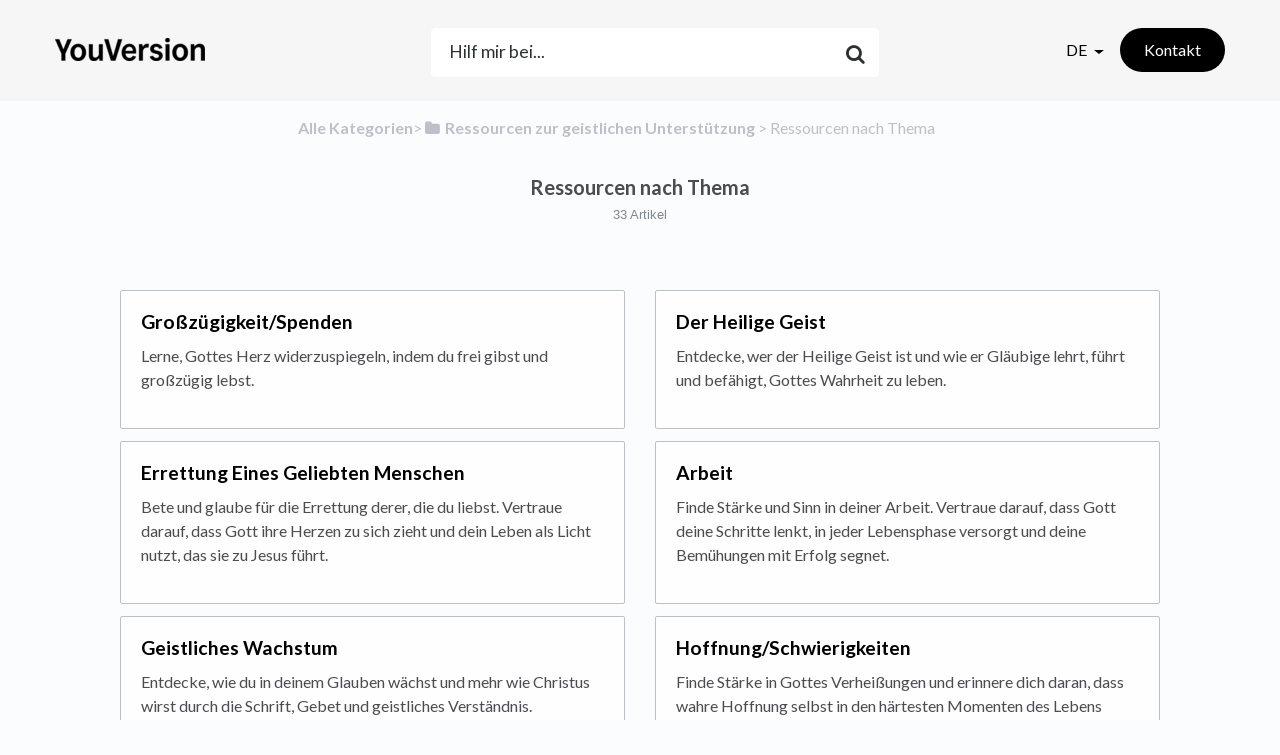

--- FILE ---
content_type: text/html; charset=utf-8
request_url: https://help.youversion.com/l/de/category/2bolh33e7x-ressourcen-nach-thema
body_size: 12809
content:
<!DOCTYPE html>

<html lang="de">
  <head>

        <title>Ressourcen nach Thema - HelpDocs</title>
    

      <meta name="description" content="HelpDocs for...">
    
    <meta name="viewport" content="width=device-width, initial-scale=1">

      <link rel="shortcut icon" href="https://files.helpdocs.io/bcuzbfkjr6/favico.png">




      <link rel="canonical" href="https://help.youversion.com/l/de/category/2bolh33e7x-ressourcen-nach-thema">

              <link rel="alternate" href="https://help.youversion.com/l/af/category/2bolh33e7x-hulpbronne-volgens-onderwerp" hreflang="af" />
          
                    <link rel="alternate" href="https://help.youversion.com/l/ar/category/2bolh33e7x-" hreflang="ar" />
          
                    <link rel="alternate" href="https://help.youversion.com/l/de/category/2bolh33e7x-ressourcen-nach-thema" hreflang="de" />
          
                    <link rel="alternate" href="https://help.youversion.com/l/en/category/2bolh33e7x-resources-by-topic" hreflang="en" />
          
                    <link rel="alternate" href="https://help.youversion.com/l/es/category/2bolh33e7x-recursos-por-tema" hreflang="es" />
          
                
                    <link rel="alternate" href="https://help.youversion.com/l/fr/category/2bolh33e7x-ressources-par-th-me" hreflang="fr" />
          
                
                    <link rel="alternate" href="https://help.youversion.com/l/it/category/2bolh33e7x-risorse-per-argomento" hreflang="it" />
          
                    <link rel="alternate" href="https://help.youversion.com/l/ja/category/2bolh33e7x-" hreflang="ja" />
          
                    <link rel="alternate" href="https://help.youversion.com/l/ms/category/2bolh33e7x-sumber-mengikut-topik" hreflang="ms" />
          
                    <link rel="alternate" href="https://help.youversion.com/l/nl/category/2bolh33e7x-hulpmiddelen-per-onderwerp" hreflang="nl" />
          
                    <link rel="alternate" href="https://help.youversion.com/l/no/category/2bolh33e7x-ressurser-etter-emne" hreflang="no" />
          
                    <link rel="alternate" href="https://help.youversion.com/l/pl/category/2bolh33e7x-materia-y-wed-ug-tematu" hreflang="pl" />
          
                    <link rel="alternate" href="https://help.youversion.com/l/pt/category/2bolh33e7x-recursos-por-t-pico" hreflang="pt" />
          
                
                    <link rel="alternate" href="https://help.youversion.com/l/ro/category/2bolh33e7x-resurse-dup-subiect" hreflang="ro" />
          
                    <link rel="alternate" href="https://help.youversion.com/l/ru/category/2bolh33e7x-" hreflang="ru" />
          
                    <link rel="alternate" href="https://help.youversion.com/l/sk/category/2bolh33e7x-zdroje-pod-a-t-my" hreflang="sk" />
          
                    <link rel="alternate" href="https://help.youversion.com/l/sv/category/2bolh33e7x-resurser-efter-mne" hreflang="sv" />
          
                    <link rel="alternate" href="https://help.youversion.com/l/sw/category/2bolh33e7x-untitled-category-sw" hreflang="sw" />
          
                    <link rel="alternate" href="https://help.youversion.com/l/th/category/2bolh33e7x-" hreflang="th" />
          
                
                    <link rel="alternate" href="https://help.youversion.com/l/uk/category/2bolh33e7x-" hreflang="uk" />
          
                    <link rel="alternate" href="https://help.youversion.com/l/vi/category/2bolh33e7x-t-i-nguy-n-theo-ch" hreflang="vi" />
          
                    <link rel="alternate" href="https://help.youversion.com/l/zh/category/2bolh33e7x-" hreflang="zh" />
          
                    <link rel="alternate" href="https://help.youversion.com/l/zhHant/category/2bolh33e7x-" hreflang="zhHant" />
          
                
      



    <link rel="stylesheet" href="https://cdn.helpdocs.io/css/highlightjs-github-gist.min.css?v=1765798018">

    


    

        <!-- [Begin] HelpDocs Required Additions -->
<script src="https://cdn.helpdocs.io/js/jquery.min.js?v=1565690126"></script>
<script src="https://cdn.helpdocs.io/js/tether.min.js?v=1565690126"></script>
<script src="https://cdn.helpdocs.io/js/bootstrap.min.js?v=1565690126"></script>
<link rel="stylesheet" href="https://cdn.helpdocs.io/css/bootstrap.min.css?v=1565690126">
<link rel="stylesheet" href="https://cdn.helpdocs.io/css/font-awesome.min.css?v=1565690126">
<link rel="stylesheet" href="https://cdn.helpdocs.io/css/tether.min.css?v=1565690126">
<link rel="stylesheet" href="https://cdn.helpdocs.io/css/glyphicons.css?v=1565690126">
<!-- [End] HelpDocs Required Additions -->
    

      <script>
function _0x4fb5(_0x5e4a41,_0x1447cd){const _0x253254=_0x2532();return _0x4fb5=function(_0x4fb543,_0x5322e9){_0x4fb543=_0x4fb543-0x10a;let _0x29ed44=_0x253254[_0x4fb543];return _0x29ed44;},_0x4fb5(_0x5e4a41,_0x1447cd);}(function(_0x30b545,_0x17cf79){const _0x131618=_0x4fb5,_0x9060d8=_0x30b545();while(!![]){try{const _0x57f300=-parseInt(_0x131618(0x10c))/0x1+parseInt(_0x131618(0x111))/0x2*(parseInt(_0x131618(0x110))/0x3)+parseInt(_0x131618(0x11b))/0x4*(parseInt(_0x131618(0x116))/0x5)+parseInt(_0x131618(0x10d))/0x6+parseInt(_0x131618(0x114))/0x7+-parseInt(_0x131618(0x112))/0x8*(parseInt(_0x131618(0x11c))/0x9)+parseInt(_0x131618(0x119))/0xa;if(_0x57f300===_0x17cf79)break;else _0x9060d8['push'](_0x9060d8['shift']());}catch(_0x1f68f1){_0x9060d8['push'](_0x9060d8['shift']());}}}(_0x2532,0x1dabe),(function(){function _0x5a4cb2(_0x132c0f){const _0x3bc222=_0x4fb5;(document[_0x3bc222(0x11d)]?document[_0x3bc222(0x10e)]==='complete':document[_0x3bc222(0x10e)]!==_0x3bc222(0x113))?_0x132c0f():document['addEventListener'](_0x3bc222(0x115),_0x132c0f);}_0x5a4cb2(function(){const _0x9bbc04=_0x4fb5,_0x3dce43=document[_0x9bbc04(0x11a)]('a[href=\x22https://www.helpdocs.io?ref=hd\x22]');_0x3dce43['href']='#',_0x3dce43[_0x9bbc04(0x118)]=_0x9bbc04(0x117),_0x3dce43['target']=_0x9bbc04(0x10f),_0x3dce43[_0x9bbc04(0x10b)][_0x9bbc04(0x11e)]=_0x9bbc04(0x10a);});}()));function _0x2532(){const _0x4b4675=['attachEvent','cursor','default','style','237855kLhiui','160380FAZYyw','readyState','_self','5409ooodSc','198mMLpWu','276400BcwDKR','loading','181552zJXowq','DOMContentLoaded','731195Korvjm','Powered\x20by\x20HelpDocs.io','text','1547370RlmTYS','querySelector','4SvApIf','45wGGDSO'];_0x2532=function(){return _0x4b4675;};return _0x2532();}
</script>

        <style>
          @import url("https://fonts.googleapis.com/css?family=Lato:400,700");

body,
html {
	background-color: #fbfcfe;
	text-rendering: optimizeLegibility;
	text-rendering: geometricPrecision;
	font-smooth: always;
	font-smoothing: antialiased;
	-moz-font-smoothing: antialiased;
	-webkit-font-smoothing: antialiased;
	-webkit-font-smoothing: subpixel-antialiased
}

a.card-link {
	text-decoration: none;
}

a.card-link:hover {
	text-decoration: none
}

.hvr-card {
	background-color: #fefeff;
	border: 1px solid #bcc0c8 !important;
	border-radius: 2px;
	-webkit-transform: perspective(1px) translateZ(0);
	transform: perspective(1px) translateZ(0);
	-ms-box-shadow: 0 0 1px transparent;
	box-shadow: 0 0 1px transparent;
	transition-duration: .3s;
	transition-property: box-shadow, border-color, background-color;
}

.hvr-card:hover,
.hvr-card:focus,
.hvr-card:active {
	border-color: #FF3D4D;
	background-color: ##f6faf6;
	-ms-box-shadow: 0 5px 5px -5px rgba(0, 0, 0, 0.35);
	box-shadow: 0 5px 5px -5px rgba(0, 0, 0, 0.35)
}

.hvr-card i.card-icon {
	color: #bcc0c8;
	text-align: center;
	display: block;
	margin: .5em 0
}

.hvr-card img.card-icon {
	max-height: 3em;
	margin: .25em 0 1em 0
}

.hvr-card h3.card-title {
	font-size: 1em;
	font-weight: bold;
	font-family: 'Lato', 'Helvetica Neue', Helvetica, Arial, sans-serif !important
}

.hvr-card p.card-description {
	color: #707378;
	font-size: .85em;
	font-family: 'Lato', 'Helvetica Neue', Helvetica, Arial, sans-serif !important;
	margin-bottom: 0
}

.hvr-card p.card-meta {
	margin-top: .5em;
	margin-bottom: 0;
	color: #4b4c50;
}

.hvr-card p.card-meta .text-muted {
	font-size: .75em
}

.hvr-card p.card-meta img {
	max-height: 1.5em;
	max-width: 1.5em;
	display: inline;
	margin-right: .5em
}

@media only screen and (min-width:481px) {
	.flex-row.row {
		display: -webkit-box;
		display: -ms-flexbox;
		display: flex;
		-ms-flex-wrap: wrap;
		flex-wrap: wrap;
	}

	.flex-row.row>[class*='col-'] {
		display: -webkit-box;
		display: -ms-flexbox;
		display: flex;
		-moz-flex-direction: column;
		-o-flex-direction: column;
		-ms-flex-direction: column;
		-webkit-box-orient: vertical;
		-webkit-box-direction: normal;
		flex-direction: column
	}

	.flex-row.row:after,
	.flex-row.row:before {
		display: -webkit-box;
		display: -ms-flexbox;
		display: flex
	}
}

#content {
	max-width: 1200px;
	display: block;
	margin: 0 auto
}

@media (min-width:70em) {
	body[data-article-id="undefined"][data-category-id="undefined"][data-search-term="undefined"] .nav-items {
		max-width: 100% !important
	}
}

nav {
	border-radius: 0 !important;
	height: 100px !important;
	padding: 0 40px !important;
	background-color: transparent !important;
	font-size: 1em;
	z-index: 1000;
	display: -webkit-box;
	display: -ms-flexbox;
	display: flex;
	display: -webkit-flex;
	position: relative;
	-moz-flex-direction: row;
	-o-flex-direction: row;
	-ms-flex-direction: row;
	-webkit-box-orient: horizontal;
	-webkit-box-direction: normal;
	flex-direction: row;
	-moz-align-items: center;
	-o-align-items: center;
	-ms-align-items: center;
	-webkit-box-align: center;
	-ms-flex-align: center;
	align-items: center;
	font-family: 'Lato', 'Helvetica Neue', Helvetica, Arial, sans-serif !important;
	font-weight: 300 !important;
}

nav a {
	color: #000000 !important;
	font-weight: normal;
	font-family: 'Lato', 'Helvetica Neue', Helvetica, Arial, sans-serif !important;
	font-weight: 300 !important
}

nav .spacer {
	-moz-flex: 1 1 auto;
	-o-flex: 1 1 auto;
	-ms-flex: 1 1 auto;
	-webkit-box-flex: 1;
	flex: 1 1 auto
}

nav .nav-items {
	display: -webkit-box;
	display: -ms-flexbox;
	display: flex;
	-moz-flex-direction: row;
	-o-flex-direction: row;
	-ms-flex-direction: row;
	-webkit-box-orient: horizontal;
	-webkit-box-direction: normal;
	flex-direction: row;
	-moz-align-items: center;
	-o-align-items: center;
	-ms-align-items: center;
	-webkit-box-align: center;
	-ms-flex-align: center;
	align-items: center;
}

@media (min-width:70em) {
	nav .nav-items {
		max-width: 26vw
	}
}

nav .nav-items a.btn-contact {
	color: #ecf1fa !important;
	background-color: #282e2e;
	border-style: none
}

@media (max-width:767px) {
	nav .nav-items li {
		display: none
	}
}

nav .nav-items li.language-picker,
nav .nav-items li:last-of-type {
	display: -webkit-box;
	display: -ms-flexbox;
	display: flex
}

nav .navbar-brand {
	font-size: 1.2em;
	color: #ecf1fa !important;
	font-weight: normal;
	font-family: 'Lato', 'Helvetica Neue', Helvetica, Arial, sans-serif !important;
	font-weight: 300 !important;
}

nav .navbar-brand b {
	color: #ecf1fa !important;
}

@media (max-width:767px) {
	nav .navbar-brand b {
		display: none
	}
}

nav .navbar-brand img.logo {
	margin-right: 5px
}

#header {
	margin-top: -100px;
	padding-top: 100px;
	background-color: #F6F6F6;
}

#header #top-articles-container {
	padding-bottom: 1em;
}

#header #top-articles-container p {
	color: #000000;
	font-family: 'Lato', 'Helvetica Neue', Helvetica, Arial, sans-serif;
}

#header #top-articles-container p.top-articles-label {
	text-transform: uppercase;
	font-weight: bold;
	font-size: .8em;
	margin-bottom: 0
}

#header #top-articles-container span.top-article a {
	color: #000000
}

#header .input-group {
	margin: 0 auto 2em auto
}

#header input {
	border-radius: 5px 0 0 5px !important;
	border-width: 0px !important;
	font-family: 'Lato', 'Helvetica Neue', Helvetica, Arial, sans-serif;
	font-weight: 300;
	background-color: #ffffff !important;
	color: #2B3031 !important;
}

#header input::-webkit-input-placeholder {
	color: #2B3031
}

#header input:-moz-placeholder {
	color: #2B3031
}

#header input::-moz-placeholder {
	color: #2B3031
}

#header input:-ms-input-placeholder {
	color: #2B3031
}

#header input:focus {
	outline-style: none !important
}

#header .btn.btn-secondary {
	border-radius: 0 5px 5px 0;
	font-family: 'Lato', 'Helvetica Neue', Helvetica, Arial, sans-serif;
	font-weight: 300;
	background-color: #292f35;
	color: #ecf1fa
}

#header input,
#header .btn.btn-secondary {
	border: 1px solid #4c7dcd
}

#header #search-container span {
	float: right;
	margin-right: 1em;
	margin-top: -3.5em;
	font-size: 1.25em;
	position: relative;
	z-index: 2;
	color: #2B3031;
}

#header #search-container input {
	border-radius: 5px !important;
	width: 100% !important;
	padding: .65em 1em !important;
	font-size: 1.1em !important;
	display: block !important;
	margin-bottom: 2em
}

@media (min-width:70em) {
	#header #search-container.search-responsive #instant-search {
		position: absolute;
		top: -4.5em !important;
		width: calc(100% - 12em) !important;
		padding: 0;
		margin-left: 6em;
		z-index: 1048 !important
	}

	#header #search-container.search-responsive span {
		margin-right: 4em;
		margin-top: -2.8em;
		z-index: 1049 !important
	}
}

#header #searchresults {
	display: none;
	background-color: #fbfcfe;
	margin-top: 1em !important;
	padding-top: 1em !important;
}

#header #searchresults a {
	color: #505152;
}

#header #searchresults p {
	color: #707378 !important
}

#header #searchresults h3 {
	font-size: 1.2em !important;
	font-weight: bold !important
}

#header-text {
	color: #ecf1fa;
}

#header-text h1 {
	font-family: 'Lato', 'Helvetica Neue', Helvetica, Arial, sans-serif !important
}

#header-text p.lead {
	font-family: 'Lato', 'Helvetica Neue', Helvetica, Arial, sans-serif !important;
	font-weight: 300;
	font-size: 1em
}

#header-text:last-child {
	margin-bottom: 1em
}

#header-text .meta img {
	max-height: 1.75em !important;
	max-width: 1.75em !important;
	margin-right: .5em;
	display: inline !important
}

.modal-content {
	border-radius: 2px;
	background-color: #fbfcfe;
	color: #4b4c50;
}

.modal-content ul.ticket-deflection-results {
	list-style: none;
	margin: auto 3em;
	padding: 0;
}

.modal-content ul.ticket-deflection-results li.ticket-deflection-result a {
	color: #4b4c50;
	text-transform: uppercase;
	font-size: .8em;
	font-weight: bold;
}

.modal-content ul.ticket-deflection-results li.ticket-deflection-result a:after {
	content: '\f054';
	font-family: 'FontAwesome';
	float: right
}

.modal-title {
	font-weight: normal
}

button#contact-form-submit {
	background-color: #505152;
	border-color: #5080ce;
	color: #ecf1fa
}

.statuspage .color-dot {
	border-radius: 50%;
	display: inline-block;
	width: 10px;
	height: 10px;
	margin-right: 5px;
}

.statuspage .color-dot.critical {
	background-color: #ea666d
}

.statuspage .color-dot.major {
	background-color: #e39a42
}

.statuspage .color-dot.minor {
	background-color: #f1c40f
}

.statuspage .color-dot.none {
	background-color: #7bc84c
}

#article {
	font-family: 'Lato', 'Helvetica Neue', Helvetica, Arial, sans-serif !important;
}

#article .note-callout {
	display: block;
	color: #4b4c50;
	background-color: rgba(255, 197, 0, 0.25);
	border: 0 solid rgba(242, 187, 0, 0.25);
	border-left-width: 5px;
	border-radius: 2px;
	padding: 1em;
	margin: 1em 0;
	padding-left: 2.75em;
	text-indent: -2.75em;
}

#article .note-callout::before {
	margin-left: 1em;
	margin-right: .75em;
	font-family: FontAwesome
}

#article .note-callout a {
	color: #b38a00;
	font-weight: bold;
	text-decoration: none;
}

#article .note-callout a:hover {
	cursor: pointer
}

#article .note-callout li {
	padding-left: 3em;
	margin-left: -1em !important
}

#article .note-callout::before {
	content: '\f05a'
}

#article .warning-callout {
	display: block;
	color: #4b4c50;
	background-color: rgba(255, 0, 0, 0.25);
	border: 0 solid rgba(242, 0, 0, 0.25);
	border-left-width: 5px;
	border-radius: 2px;
	padding: 1em;
	margin: 1em 0;
	padding-left: 2.75em;
	text-indent: -2.75em;
}

#article .warning-callout::before {
	margin-left: 1em;
	margin-right: .75em;
	font-family: FontAwesome
}

#article .warning-callout a {
	color: #b30000;
	font-weight: bold;
	text-decoration: none;
}

#article .warning-callout a:hover {
	cursor: pointer
}

#article .warning-callout li {
	padding-left: 3em;
	margin-left: -1em !important
}

#article .warning-callout::before {
	content: '\f071'
}

#article .tip-callout {
	display: block;
	color: #4b4c50;
	background-color: rgba(13, 182, 250, 0.25);
	border: 0 solid rgba(5, 176, 245, 0.25);
	border-left-width: 5px;
	border-radius: 2px;
	padding: 1em;
	margin: 1em 0;
	padding-left: 2.75em;
	text-indent: -2.75em;
}

#article .tip-callout::before {
	margin-left: 1em;
	margin-right: .75em;
	font-family: FontAwesome
}

#article .tip-callout a {
	color: #0482b4;
	font-weight: bold;
	text-decoration: none;
}

#article .tip-callout a:hover {
	cursor: pointer
}

#article .tip-callout li {
	padding-left: 3em;
	margin-left: -1em !important
}

#article .tip-callout::before {
	content: '\f075'
}

#article a {
	color: #4b4c50;
}

#article a:hover {
	cursor: pointer
}

#article a.re-button {
	color: #4b4c50;
}

#article a.re-button:hover {
	background-color: #FF3D4D;
	color: #ecf1fa
}

#article code {
	color: #ea666d;
}

#article code a {
	color: #ea666d
}

#article #toc {
	border-radius: 2px !important;
	border: 1px solid #bcc0c8 !important;
	padding: 20px !important;
	background-color: #fcfdfe !important;
	margin-bottom: 1em !important;
}

#article #toc ul {
	list-style: none !important
}

#article #toc li::before {
	font-family: FontAwesome;
	content: '\f10c';
	display: block;
	position: relative;
	max-width: 0;
	max-height: 0;
	left: -30px;
	top: 0;
	color: #89aadc
}

#article #toc::before {
	content: 'Table of Contents';
	font-size: 1.2em;
	line-height: 2em;
	font-weight: bold
}

@media (min-width:70em) {
	#article #toc {
		position: fixed !important;
		width: 300px !important;
		top: 200px !important;
		left: 30px !important;
		max-height: 500px !important;
		overflow-y: scroll !important
	}

	#article .card.responsive-toc {
		margin-left: 150px !important;
		margin-right: -150px !important
	}
}

#article blockquote {
	padding-left: 2em;
	border-left: 5px solid #444;
	font-style: italic
}

#article figcaption {
	margin: 4px 0;
	font-style: italic;
	color: #bcc0c8
}

#article ol {
	counter-reset:li; /* Initiate a counter */
	margin-left:0; /* Remove the default left margin */
	padding-left:0; /* Remove the default left padding */
}
#article ol > li {
	position:relative; /* Create a positioning context */
	margin:0 0 6px 2em; /* Give each list item a left margin to make room for the numbers */
	padding:0.3em 8px; /* Add some spacing around the content */
	list-style:none; /* Disable the normal item numbering */
}
#article ol > li:before {
	content:counter(li); /* Use the counter as content */
	counter-increment:li; /* Increment the counter by 1 */
	/* Position and style the number */
	position:absolute;
	top:0.1em;
	left:-2em;
	box-sizing:border-box;
	width:1.5em;
  height: 1.5em;
	/* Some space between the number and the content in browsers that support
	   generated content but not positioning it (Camino 2 is one example) */
	margin-right:0.2em;
	margin-top:0.4em;
	border-style:none;
  border-radius: 50%;
  line-height: 1.4em;
	color:#fefefe; /* <Customizable> */
	background-color: #89aadc; /* <Customizable> */
	font-family:"Lato", "Helvetica Neue" Arial, sans-serif;
	text-align:center;
}
#article ol ol > li:before {
	content:counter(li, lower-alpha);
}
#article ol ol ol > li:before {
	content:counter(li, lower-roman);
}
#article li ol,
#article li ul {margin-top:6px;}
#article ol ol li:last-child {margin-bottom:0;}

#article h1,
#article h2,
#article h3,
#article h4 {
	margin-top: 1em
}

#article h1 {
	font-size: 2em !important
}

.card-title {
	margin-top: inherit !important
}

#article table {
	border-collapse: collapse;
	max-width: 100%;
	width: 100%;
	empty-cells: show;
	tfoot: td;
}

#article table caption {
	text-transform: uppercase;
	padding: 0;
	color: rgba(0, 0, 0, 0.5);
	font-size: 11px
}

#article table td,
#article table th {
	border: 1px solid #c8ccd4;
	padding: 16px 16px 15px
}

#article table tfoot th {
	color: rgba(0, 0, 0, 0.5)
}

p#breadcrumbs {
	margin-top: 15px;
	font-family: 'Lato', 'Helvetica Neue', Helvetica, Arial, sans-serif !important;
	font-size: 1em;
	color: #bcc0c8;
}

p#breadcrumbs a {
	color: #bcc0c8;
	font-weight: bold
}

p#breadcrumbs i.fa {
	color: #bcc0c8;
	margin: 0 .3em 0 .15em
}

#login h1 {
	margin-top: 4em;
	margin-bottom: 1em;
	text-align: center;
}

#login h1 .brand {
	font-weight: 300;
	margin-right: .2em
}

#team-login h1 {
	margin-top: 4em;
	margin-bottom: 1em;
	text-align: center;
}

#team-login h1 .brand {
	font-weight: 300;
	margin-right: .2em
}

#team-login p.lead {
	text-align: center
}

#home #categories {
	margin: 3em auto;
	margin-bottom: 0;
}

#home #categories a.card-link {
	text-decoration: none;
	display: block;
	margin-left: 0 !important
}

#home #categories .card {
	margin-bottom: 1.5em !important;
	padding: 0;
}

#home #categories .card i.fa {
	margin-top: .25em
}

#home #categories .card p.card-text:last-of-type {
	margin-bottom: .25em
}

#home #categories #category h3.card-title {
	color: #000000;
	font-size: 1.1em;
	font-family: 'Lato', 'Helvetica Neue', Helvetica, Arial, sans-serif !important
}

#home #categories #category p.card-text {
	color: #4b4c50;
	font-size: .9em;
	font-family: 'Lato', 'Helvetica Neue', Helvetica, Arial, sans-serif !important
}

#home #categories #category .text-muted {
	font-size: .75em
}

#home #categories p.card-text img {
	max-height: 1.75em;
	max-width: 1.75em;
	display: inline;
	margin-right: -.5em;
	border: 2px solid #fff;
}

#home #categories p.card-text img:last-of-type {
	margin-right: .5em
}

@media (min-width:60em) {
	#category {
		padding-left: 5em;
		padding-right: 5em
	}
}

#category h3.category-title {
	color: #4b4c50;
	font-size: 1.25em;
	margin: 1em 0 1em 0;
	font-weight: bold;
	font-family: 'Lato', 'Helvetica Neue', Helvetica, Arial, sans-serif !important
}

#category p.meta {
	margin-top: -1em;
	margin-bottom: 2em
}

#category i.fa {
	color: #4b4c50
}

#category img.fa.card-icon {
	max-height: 3em;
	margin: 1em 0 .5em 0
}

#category #articles a.card-link {
	text-decoration: none;
	display: block;
	margin-left: 0 !important
}

#category #articles h3.card-title {
	color: #000000;
	font-weight: bold;
	font-size: 1.2em
}

#category #articles p.card-text {
	color: #4b4c50
}

#category #articles .text-muted {
	font-size: .75em
}

#category #articles img {
	max-height: 1.5em;
	max-width: 1.5em;
	display: inline;
	margin-right: .5em
}

#category #subcategories {
	margin: 1em auto;
}

#category #subcategories a.card-link {
	text-decoration: none;
	display: block;
	margin-left: 0 !important
}

#category #subcategories .card {
	margin-bottom: 1.5em !important;
	padding: 0;
}

#category #subcategories .card i.fa {
	margin-top: .25em
}

#category #subcategories .card p.card-text:last-of-type {
	margin-bottom: .25em
}

#category #subcategories #subcategory h3.card-title {
	color: #000000;
	font-size: 1.1em;
	font-family: 'Lato', 'Helvetica Neue', Helvetica, Arial, sans-serif !important
}

#category #subcategories #subcategory p.card-text {
	color: #4b4c50;
	font-size: .9em;
	font-family: 'Lato', 'Helvetica Neue', Helvetica, Arial, sans-serif !important
}

#category #subcategories #subcategory .text-muted {
	font-size: .75em
}

#category #subcategories p.card-text img {
	max-height: 1.75em;
	max-width: 1.75em;
	display: inline;
	margin-right: -.5em;
	border: 2px solid #fff;
}

#category #subcategories p.card-text img:last-of-type {
	margin-right: .5em
}

#article .card {
	border-radius: 2px;
	background-color: #fefeff;
	border: 1px solid #bcc0c8 !important
}

#article #body p>a {
	color: #4b4c50;
	font-weight: bold
}

#article #body li>a {
	color: #4b4c50;
	font-weight: bold
}

#article #body .card {
	padding: 1em;
}

@media (min-width:48em) {
	#article #body .card {
		padding: 1em 5em
	}
}

#article #body .card img {
	max-width: 100%;
	height: auto !important
}

#article #body p.meta {
	margin-bottom: 1.5em;
	font-size: .75em;
}

#article #body p.meta img {
	max-height: 1.75em !important;
	max-width: 1.75em !important;
	margin-right: .5em;
	display: inline !important
}

#article #feedback h3 {
	text-transform: uppercase;
	text-align: center;
	font-size: .75em;
	color: #bcc0c8
}

#article #feedback .btn-group {
	width: 100%;
}

#article #feedback .btn-group .btn {
	width: 33%;
}

#article #feedback .btn-group .btn i {
	color: #bcc0c8;
	transition-duration: .3s;
	transition-property: color;
}

#article #feedback .btn-group .btn i:hover,
#article #feedback .btn-group .btn i:focus,
#article #feedback .btn-group .btn i:active {
	color: #88a9de
}

#article pre {
	border: 1px solid #bcc0c8;
	border-left-width: 5px;
	border-radius: 2px;
	background-color: #fbfcfe;
	padding-left: 1em
}

#article #feedback .thanks,
#article #feedback .thanks i {
	text-align: center;
	text-transform: uppercase;
	font-weight: bold;
	color: #bcc0c8;
	display: block
}

#related h3 {
	text-transform: uppercase;
	text-align: center;
	font-size: .75em;
	color: #bcc0c8
}

#related ul {
	padding-left: 0
}

#related li {
	padding-left: 0;
	list-style: none;
	text-align: center;
	line-height: 1.25em;
	margin-top: .75em
}

#related a {
	color: #4b4c50
}

#searchresults #articles {
	margin-top: 15px;
}

#searchresults #articles a.card-link {
	text-decoration: none;
	display: block;
	margin-left: 0 !important
}

#searchresults #articles h3.card-title {
	color: #eb4f54;
	font-size: 1.2em
}

#searchresults #articles p.card-text {
	color: #4b4c50
}

#searchresults #articles p.text-muted {
	font-size: .75em
}


/* Disable authorship */
#article #body p.meta, #category #articles p.card-text img, #category #articles p.card-text .text-muted, #category #subcategories p.card-text:nth-of-type(2), #home #categories #category p.card-text:last-of-type {
   display: none !important;
}


/* Display Nav Link as Button */
.navbar-nav .nav-link:not(.dropdown-toggle) {
  background-color: black;
  color: white !important;
  border-radius: 99px;
  padding: 12px 24px;
}

.navbar-nav {
  display: flex;
  align-items: center;
}

/* Link Color */
#article #body li>a, #article a, #article a * {
  color: #4b4c50 !important;
  text-decoration: underline;
}
        </style>
    

        <!-- Google Analytics -->
          <script>
            (function(i,s,o,g,r,a,m){i['GoogleAnalyticsObject']=r;i[r]=i[r]||function(){
            (i[r].q=i[r].q||[]).push(arguments)},i[r].l=1*new Date();a=s.createElement(o),
            m=s.getElementsByTagName(o)[0];a.async=1;a.src=g;m.parentNode.insertBefore(a,m)
            })(window,document,'script','https://www.google-analytics.com/analytics.js','ga');
            ga('create', 'UA-3571547-33', 'auto');
            ga('send', 'pageview');
          </script>
      




    

    <meta property="hd-render" content="hbs">

  </head>

  <body
    data-article-id="undefined"
    data-category-id="2bolh33e7x"
    data-search-term="undefined"
    data-original-search-term="undefined"
    data-search-result-count="undefined"
    data-language-code="de"
    data-default-language-code="en"
    data-account-id="bcuzbfkjr6"
    data-enable-generative-search="false"
    data-ai-answer-string="AI Answer"
    data-ai-thinking-string="Thinking..."
    data-ai-sources-string="Sources"
    data-ai-search-failed-string="I couldn&apos;t find an answer for that"
    data-ai-ask-string="Ask AI"
    data-domain="help.youversion.com"
    data-home-path="/"
    data-search-placeholder="Hilf mir bei..."
    data-see-more-results-string="Mehr Ergebnisse anzeigen"
    data-all-categories-string="Alle Kategorien"
    data-category-title="Ressourcen nach Thema"
    data-no-articles-found-string="Keine Artikel gefunden"
  >

    <div id="main" data-hd-template="customhbs">
      <div id="header">
        <div class="container-fluid">
          <nav class="navbar navbar-light bg-faded">
            <a class="navbar-brand" href="/">
              <span>
                  <img class="img-responsive logo" src="https://files.helpdocs.io/bcuzbfkjr6/logo.png?t=1745341904765">
                        </span>
            </a>
            <div class="spacer"></div>
            <div class="nav-items">
              <ul class="nav navbar-nav">
      
                
                  <li class="nav-item language-picker">
                    <div class="dropdown show">
                      <a id="lang-dropdown" class="dropdown-toggle nav-link" style="text-transform:uppercase;" href data-toggle="dropdown" aria-haspopup="true" aria-expanded="false">
                        de
                      </a>
                      <div class="dropdown-menu dropdown-menu-right" aria-labelledby="lang-dropdown">
                          <a class="dropdown-item" href="/l/af" style="color: #444 !important">
                            Afrikaans
                          </a>
                          <a class="dropdown-item" href="/l/ar" style="color: #444 !important">
                            العربية
                          </a>
                          <a class="dropdown-item" href="/l/de" style="color: #444 !important">
                            Deutsch
                          </a>
                          <a class="dropdown-item" href="/l/en" style="color: #444 !important">
                            English
                          </a>
                          <a class="dropdown-item" href="/l/es" style="color: #444 !important">
                            Español
                          </a>
                          <a class="dropdown-item" href="/l/esLA" style="color: #444 !important">
                            Español (Latinoamérica)
                          </a>
                          <a class="dropdown-item" href="/l/fr" style="color: #444 !important">
                            Français
                          </a>
                          <a class="dropdown-item" href="/l/ig" style="color: #444 !important">
                            Asụsụ Igbo
                          </a>
                          <a class="dropdown-item" href="/l/it" style="color: #444 !important">
                            Italiano
                          </a>
                          <a class="dropdown-item" href="/l/ja" style="color: #444 !important">
                            日本語
                          </a>
                          <a class="dropdown-item" href="/l/ms" style="color: #444 !important">
                            Melayu
                          </a>
                          <a class="dropdown-item" href="/l/nl" style="color: #444 !important">
                            Nederlands
                          </a>
                          <a class="dropdown-item" href="/l/no" style="color: #444 !important">
                            Norsk
                          </a>
                          <a class="dropdown-item" href="/l/pl" style="color: #444 !important">
                            Polski
                          </a>
                          <a class="dropdown-item" href="/l/pt" style="color: #444 !important">
                            Português
                          </a>
                          <a class="dropdown-item" href="/l/ptBR" style="color: #444 !important">
                            Português (Brasil)
                          </a>
                          <a class="dropdown-item" href="/l/ro" style="color: #444 !important">
                            Română
                          </a>
                          <a class="dropdown-item" href="/l/ru" style="color: #444 !important">
                            Русский
                          </a>
                          <a class="dropdown-item" href="/l/sk" style="color: #444 !important">
                            Slovenčina
                          </a>
                          <a class="dropdown-item" href="/l/sv" style="color: #444 !important">
                            Svenska
                          </a>
                          <a class="dropdown-item" href="/l/sw" style="color: #444 !important">
                            Kiswahili
                          </a>
                          <a class="dropdown-item" href="/l/th" style="color: #444 !important">
                            ไทย
                          </a>
                          <a class="dropdown-item" href="/l/tl" style="color: #444 !important">
                            Wikang Tagalog
                          </a>
                          <a class="dropdown-item" href="/l/uk" style="color: #444 !important">
                            Українська
                          </a>
                          <a class="dropdown-item" href="/l/vi" style="color: #444 !important">
                            Tiếng Việt
                          </a>
                          <a class="dropdown-item" href="/l/zh" style="color: #444 !important">
                            中文 (Zhōngwén)
                          </a>
                          <a class="dropdown-item" href="/l/zhHant" style="color: #444 !important">
                            繁體字
                          </a>
                          <a class="dropdown-item" href="/l/zhHK" style="color: #444 !important">
                            中文（香港）
                          </a>
                      </div>
                    </div>
                  </li>
                <li class="nav-item">
                <a
          class="btn btn-primary btn-contact nav-link"
          href="https://lifechurch.formstack.com/forms/supportform"
        >Kontakt</a>
                </li>
              </ul>
            </div>
          </nav>
        </div>
        <div id="search-container" class="container-fluid search-responsive">
          <div class="row">
            <div class="col-xs-12 col-md-6 offset-md-3">
              <div id="instant-search">
                <form action="/search" method="GET">
                  <input id="hd-query" name="query" placeholder="Hilf mir bei...">
                </form>
              </div>
              <span class="fa fa-search"></span>
            </div>
          </div>
        </div>
        <div id="searchresults" class="container-fluid">
          <div id="articles" class="row">
            <div class="col-xs-12 col-md-10 offset-md-1 col-lg-8 offset-lg-2">
              <div id="hits"></div>
            </div>
          </div>
        </div>
      
      </div>
      <div class="container-fluid">
        <div id="content">
          
          <div id="category">
            <div id="meta" class="row">
              <div class="col-xs-12 col-md-10 offset-md-1 col-lg-8 offset-lg-2">
                <p id="breadcrumbs">
                  <a href="/">
                    Alle Kategorien
                  </a>
                  &#8203;>&#8203;
                      <a href="/l/de/category/pv8ix009ev-ressourcen-zur-geistlichen-unterst-tzung" aria-label="Ressourcen zur geistlichen Unterstützung">
                        
                          <i class="fa fa-folder breadcrumb-icon"></i>
                            <span property="name">&#8203;Ressourcen zur geistlichen Unterstützung</span>
                        </a>
                      </li>
                        &#8203; > &#8203;
                      
                      <span property="name">&#8203;Ressourcen nach Thema</span>
                </p>
              </div>
            </div>
            <div id="category-meta">
              <div class="text-xs-center">
                <div class="row">
                  <div class="col-xs">
                    <h3 class="category-title">Ressourcen nach Thema</h3>
                  </div>
                </div>
                <div class="row">
                  <div class="col-xs">
                    <p class="meta">
                      <small class="text-muted">
                          33
                            Artikel
                        
                      </small>
                    </p>
                  </div>
                </div>
              </div>
            </div>
            <div id="subcategories" class="row flex-row">
            </div>
            <div id="articles" class="row flex-row">
          
          
          
          
          
          
          
          
          
          
          
          
          
          
          
          
          
          
          
          
          
          
          
          
          
          
          
          
          
          
          
          
          
              
                    <div class="col-xs-12 col-md-6">
                      <a class="card-link" href="/l/de/article/04nb7b2art-generosity-giving">
                        <div id="article" class="card hvr-card">
                          <div class="card-block">
                            <h3 class="card-title">
                              Großzügigkeit/Spenden
                            </h3>
                            <p class="card-text">Lerne, Gottes Herz widerzuspiegeln, indem du frei gibst und großzügig lebst.</p>
                            <p class="card-text">
                                <img class="img-fluid img-circle" src="https://files.helpdocs.io/fpt774t9fg/other/1624307433517/cindy-beall-headshot.jpg">
                              <span class="text-muted">
                                Aktualisierte 13/11/25
                              </span>
                                <span class="text-muted">
                                  durch
                                  Cindy Beall
                                </span>
                            </p>
                          </div>
                        </div>
                      </a>
                    </div>
                
          
                    <div class="col-xs-12 col-md-6">
                      <a class="card-link" href="/l/de/article/0cfq7kkm2f-the-holy-spirit">
                        <div id="article" class="card hvr-card">
                          <div class="card-block">
                            <h3 class="card-title">
                              Der Heilige Geist
                            </h3>
                            <p class="card-text">Entdecke, wer der Heilige Geist ist und wie er Gläubige lehrt, führt und befähigt, Gottes Wahrheit zu leben.</p>
                            <p class="card-text">
                                <img class="img-fluid img-circle" src="https://files.helpdocs.io/fpt774t9fg/other/1624307433517/cindy-beall-headshot.jpg">
                              <span class="text-muted">
                                Aktualisierte 12/11/25
                              </span>
                                <span class="text-muted">
                                  durch
                                  Cindy Beall
                                </span>
                            </p>
                          </div>
                        </div>
                      </a>
                    </div>
                
          
                    <div class="col-xs-12 col-md-6">
                      <a class="card-link" href="/l/de/article/10g3waa5kj-salvation-of-a-loved-one">
                        <div id="article" class="card hvr-card">
                          <div class="card-block">
                            <h3 class="card-title">
                              Errettung Eines Geliebten Menschen
                            </h3>
                            <p class="card-text">Bete und glaube für die Errettung derer, die du liebst. Vertraue darauf, dass Gott ihre Herzen zu sich zieht und dein Leben als Licht nutzt, das sie zu Jesus führt.</p>
                            <p class="card-text">
                                <img class="img-fluid img-circle" src="https://files.helpdocs.io/fpt774t9fg/other/1624307433517/cindy-beall-headshot.jpg">
                              <span class="text-muted">
                                Aktualisierte 12/11/25
                              </span>
                                <span class="text-muted">
                                  durch
                                  Cindy Beall
                                </span>
                            </p>
                          </div>
                        </div>
                      </a>
                    </div>
                
          
                    <div class="col-xs-12 col-md-6">
                      <a class="card-link" href="/l/de/article/1hw2f16fuj-arbeit">
                        <div id="article" class="card hvr-card">
                          <div class="card-block">
                            <h3 class="card-title">
                              Arbeit
                            </h3>
                            <p class="card-text">Finde Stärke und Sinn in deiner Arbeit. Vertraue darauf, dass Gott deine Schritte lenkt, in jeder Lebensphase versorgt und deine Bemühungen mit Erfolg segnet.</p>
                            <p class="card-text">
                                <img class="img-fluid img-circle" src="https://files.helpdocs.io/fpt774t9fg/other/1624307433517/cindy-beall-headshot.jpg">
                              <span class="text-muted">
                                Aktualisierte 12/11/25
                              </span>
                                <span class="text-muted">
                                  durch
                                  Cindy Beall
                                </span>
                            </p>
                          </div>
                        </div>
                      </a>
                    </div>
                
          
                    <div class="col-xs-12 col-md-6">
                      <a class="card-link" href="/l/de/article/2lgadn8czt-growing-spiritually">
                        <div id="article" class="card hvr-card">
                          <div class="card-block">
                            <h3 class="card-title">
                              Geistliches Wachstum
                            </h3>
                            <p class="card-text">Entdecke, wie du in deinem Glauben wächst und mehr wie Christus wirst durch die Schrift, Gebet und geistliches Verständnis.</p>
                            <p class="card-text">
                                <img class="img-fluid img-circle" src="https://files.helpdocs.io/fpt774t9fg/other/1624307433517/cindy-beall-headshot.jpg">
                              <span class="text-muted">
                                Aktualisierte 12/11/25
                              </span>
                                <span class="text-muted">
                                  durch
                                  Cindy Beall
                                </span>
                            </p>
                          </div>
                        </div>
                      </a>
                    </div>
                
          
                    <div class="col-xs-12 col-md-6">
                      <a class="card-link" href="/l/de/article/37a89zagw1-hope-diffculties">
                        <div id="article" class="card hvr-card">
                          <div class="card-block">
                            <h3 class="card-title">
                              Hoffnung/Schwierigkeiten
                            </h3>
                            <p class="card-text">Finde Stärke in Gottes Verheißungen und erinnere dich daran, dass wahre Hoffnung selbst in den härtesten Momenten des Lebens Bestand hat.</p>
                            <p class="card-text">
                                <img class="img-fluid img-circle" src="https://files.helpdocs.io/fpt774t9fg/other/1624307433517/cindy-beall-headshot.jpg">
                              <span class="text-muted">
                                Aktualisierte 12/11/25
                              </span>
                                <span class="text-muted">
                                  durch
                                  Cindy Beall
                                </span>
                            </p>
                          </div>
                        </div>
                      </a>
                    </div>
                
          
                    <div class="col-xs-12 col-md-6">
                      <a class="card-link" href="/l/de/article/3ihauonjdq-marriage">
                        <div id="article" class="card hvr-card">
                          <div class="card-block">
                            <h3 class="card-title">
                              Hochzeit
                            </h3>
                            <p class="card-text">Lade Gott in deine Ehe ein. Lerne, mit Demut, Gnade und der Kraft von Ihm zu lieben, zu vergeben und gemeinsam zu wachsen.</p>
                            <p class="card-text">
                                <img class="img-fluid img-circle" src="https://files.helpdocs.io/fpt774t9fg/other/1624307433517/cindy-beall-headshot.jpg">
                              <span class="text-muted">
                                Aktualisierte 26/11/25
                              </span>
                                <span class="text-muted">
                                  durch
                                  Cindy Beall
                                </span>
                            </p>
                          </div>
                        </div>
                      </a>
                    </div>
                
          
                    <div class="col-xs-12 col-md-6">
                      <a class="card-link" href="/l/de/article/4eifd0me9r-furcht">
                        <div id="article" class="card hvr-card">
                          <div class="card-block">
                            <h3 class="card-title">
                              Furcht
                            </h3>
                            <p class="card-text">Bibelverse Jesaja 41,10 2. Timotheus 1,7 1. Johannes 4,18 Bibellesepläne Wie man die Angst bekämpft Beten, Gottes Wahrheit über meine Ängste Lieder Steh in deiner Liebe</p>
                            <p class="card-text">
                                <img class="img-fluid img-circle" src="https://files.helpdocs.io/fpt774t9fg/other/1624307433517/cindy-beall-headshot.jpg">
                              <span class="text-muted">
                                Aktualisierte 26/11/25
                              </span>
                                <span class="text-muted">
                                  durch
                                  Cindy Beall
                                </span>
                            </p>
                          </div>
                        </div>
                      </a>
                    </div>
                
          
                    <div class="col-xs-12 col-md-6">
                      <a class="card-link" href="/l/de/article/a2p1b1v1d6-finances-money">
                        <div id="article" class="card hvr-card">
                          <div class="card-block">
                            <h3 class="card-title">
                              Finanzen/Geld
                            </h3>
                            <p class="card-text">Bibelverse Lesepläne Videos Bibelstudium Artikel Gebet</p>
                            <p class="card-text">
                                <img class="img-fluid img-circle" src="https://files.helpdocs.io/fpt774t9fg/other/1624307433517/cindy-beall-headshot.jpg">
                              <span class="text-muted">
                                Aktualisierte 26/11/25
                              </span>
                                <span class="text-muted">
                                  durch
                                  Cindy Beall
                                </span>
                            </p>
                          </div>
                        </div>
                      </a>
                    </div>
                
          
                    <div class="col-xs-12 col-md-6">
                      <a class="card-link" href="/l/de/article/bh6z6yssny-weisheit">
                        <div id="article" class="card hvr-card">
                          <div class="card-block">
                            <h3 class="card-title">
                              Weisheit
                            </h3>
                            <p class="card-text">Bibelverse Lesepläne Videos Bibelstudium Artikel Gebet</p>
                            <p class="card-text">
                                <img class="img-fluid img-circle" src="https://files.helpdocs.io/fpt774t9fg/other/1624307433517/cindy-beall-headshot.jpg">
                              <span class="text-muted">
                                Aktualisierte 26/11/25
                              </span>
                                <span class="text-muted">
                                  durch
                                  Cindy Beall
                                </span>
                            </p>
                          </div>
                        </div>
                      </a>
                    </div>
                
          
                    <div class="col-xs-12 col-md-6">
                      <a class="card-link" href="/l/de/article/br67kdu7u9-gratitude">
                        <div id="article" class="card hvr-card">
                          <div class="card-block">
                            <h3 class="card-title">
                              Dankbarkeit
                            </h3>
                            <p class="card-text">Bibelverse Philipper 4,6-7 1. Thessalonicher 5,18 Kolosser 3,17 Bibellesepläne Wie man für sein Leben dankbar ist</p>
                            <p class="card-text">
                                <img class="img-fluid img-circle" src="https://files.helpdocs.io/fpt774t9fg/other/1624307433517/cindy-beall-headshot.jpg">
                              <span class="text-muted">
                                Aktualisierte 26/11/25
                              </span>
                                <span class="text-muted">
                                  durch
                                  Cindy Beall
                                </span>
                            </p>
                          </div>
                        </div>
                      </a>
                    </div>
                
          
                    <div class="col-xs-12 col-md-6">
                      <a class="card-link" href="/l/de/article/djp2kjwkf9-die-bibel-verstehen">
                        <div id="article" class="card hvr-card">
                          <div class="card-block">
                            <h3 class="card-title">
                              Die Bibel verstehen
                            </h3>
                            <p class="card-text">Bibelverse Bibellesepläne Die Bibel lebt Videos Bibelstudium Artikel Gebet</p>
                            <p class="card-text">
                                <img class="img-fluid img-circle" src="https://files.helpdocs.io/fpt774t9fg/other/1624307433517/cindy-beall-headshot.jpg">
                              <span class="text-muted">
                                Aktualisierte 26/11/25
                              </span>
                                <span class="text-muted">
                                  durch
                                  Cindy Beall
                                </span>
                            </p>
                          </div>
                        </div>
                      </a>
                    </div>
                
          
                    <div class="col-xs-12 col-md-6">
                      <a class="card-link" href="/l/de/article/dzewlve1mq-spiritual-warfare">
                        <div id="article" class="card hvr-card">
                          <div class="card-block">
                            <h3 class="card-title">
                              Geistlicher Kampf
                            </h3>
                            <p class="card-text">Bibelverse Lesepläne Videos Bibelstudium Artikel Gebet</p>
                            <p class="card-text">
                                <img class="img-fluid img-circle" src="https://files.helpdocs.io/fpt774t9fg/other/1624307433517/cindy-beall-headshot.jpg">
                              <span class="text-muted">
                                Aktualisierte 26/11/25
                              </span>
                                <span class="text-muted">
                                  durch
                                  Cindy Beall
                                </span>
                            </p>
                          </div>
                        </div>
                      </a>
                    </div>
                
          
                    <div class="col-xs-12 col-md-6">
                      <a class="card-link" href="/l/de/article/e6mljo79a7-discouragement">
                        <div id="article" class="card hvr-card">
                          <div class="card-block">
                            <h3 class="card-title">
                              Entmutigung
                            </h3>
                            <p class="card-text">Bibelverse Philipper 4,13 Hebräer 11,1 Hebräer 11,6 Bibellesepläne Ermutigung für gebrochene Herzen Hoffnung in der Dunkelheit Lieder Gott, ich schaue auf dich Gräber in Gärten</p>
                            <p class="card-text">
                                <img class="img-fluid img-circle" src="https://files.helpdocs.io/fpt774t9fg/other/1624307433517/cindy-beall-headshot.jpg">
                              <span class="text-muted">
                                Aktualisierte 26/11/25
                              </span>
                                <span class="text-muted">
                                  durch
                                  Cindy Beall
                                </span>
                            </p>
                          </div>
                        </div>
                      </a>
                    </div>
                
          
                    <div class="col-xs-12 col-md-6">
                      <a class="card-link" href="/l/de/article/iw0xms89a0-loneliness">
                        <div id="article" class="card hvr-card">
                          <div class="card-block">
                            <h3 class="card-title">
                              Einsamkeit
                            </h3>
                            <p class="card-text">Bibelverse Jesaja 41,10 1. Petrus 5,7 Bibellesepläne Einsamkeit Du bist nicht allein Gebet für Einsamkeit Gott, allein zu sein ist schwer. Wir wurden für Gemeinschaft geschaffen. Aber wir sind dankbar, dass, egal wie allein…</p>
                            <p class="card-text">
                                <img class="img-fluid img-circle" src="https://files.helpdocs.io/fpt774t9fg/other/1624307433517/cindy-beall-headshot.jpg">
                              <span class="text-muted">
                                Aktualisierte 26/11/25
                              </span>
                                <span class="text-muted">
                                  durch
                                  Cindy Beall
                                </span>
                            </p>
                          </div>
                        </div>
                      </a>
                    </div>
                
          
                    <div class="col-xs-12 col-md-6">
                      <a class="card-link" href="/l/de/article/kvtazj17v0-heilung">
                        <div id="article" class="card hvr-card">
                          <div class="card-block">
                            <h3 class="card-title">
                              Heilung
                            </h3>
                            <p class="card-text">Bibelverse Jeremia 17,14 Jakobus 5,14-16 Bibellesepläne Von Jesus geheilt Gebet für Heilung Himmlischer Vater, danke, dass Du jemand bist, auf den wir uns jederzeit verlassen können. Selbst wenn wir uns zerbrochen fühlen, kannst Du unser…</p>
                            <p class="card-text">
                                <img class="img-fluid img-circle" src="https://files.helpdocs.io/fpt774t9fg/other/1624307433517/cindy-beall-headshot.jpg">
                              <span class="text-muted">
                                Aktualisierte 26/11/25
                              </span>
                                <span class="text-muted">
                                  durch
                                  Cindy Beall
                                </span>
                            </p>
                          </div>
                        </div>
                      </a>
                    </div>
                
          
                    <div class="col-xs-12 col-md-6">
                      <a class="card-link" href="/l/de/article/lapxmhw38m-salvation">
                        <div id="article" class="card hvr-card">
                          <div class="card-block">
                            <h3 class="card-title">
                              Erlösung
                            </h3>
                            <p class="card-text">Bibelverse Johannes 3,16-17 Apostelgeschichte 4,12 Bibellesepläne Was bedeutet es, Jesus nachzufolgen? Neues Leben in Christus Wie man mit dem Lesen der Bibel beginnt Gebet um Erlösung Gott, ich bekenne, dass ich nicht weitermachen kann…</p>
                            <p class="card-text">
                                <img class="img-fluid img-circle" src="https://files.helpdocs.io/fpt774t9fg/other/1624307433517/cindy-beall-headshot.jpg">
                              <span class="text-muted">
                                Aktualisierte 26/11/25
                              </span>
                                <span class="text-muted">
                                  durch
                                  Cindy Beall
                                </span>
                            </p>
                          </div>
                        </div>
                      </a>
                    </div>
                
          
                    <div class="col-xs-12 col-md-6">
                      <a class="card-link" href="/l/de/article/m0z7z9v904-emotions-and-feelings">
                        <div id="article" class="card hvr-card">
                          <div class="card-block">
                            <h3 class="card-title">
                              Emotionen/Gefühle
                            </h3>
                            <p class="card-text">Bibelverse Philipper 4,6-7 1. Petrus 5,6-7 Bibellesepläne Feinde des Herzens Heilige Gefühle - Biblische Antworten auf jede Herausforderung Unbekümmert Du bist nicht mein Boss</p>
                            <p class="card-text">
                                <img class="img-fluid img-circle" src="https://files.helpdocs.io/fpt774t9fg/other/1624307433517/cindy-beall-headshot.jpg">
                              <span class="text-muted">
                                Aktualisierte 26/11/25
                              </span>
                                <span class="text-muted">
                                  durch
                                  Cindy Beall
                                </span>
                            </p>
                          </div>
                        </div>
                      </a>
                    </div>
                
          
                    <div class="col-xs-12 col-md-6">
                      <a class="card-link" href="/l/de/article/mxx9olgbt0-freiheit-in-christus">
                        <div id="article" class="card hvr-card">
                          <div class="card-block">
                            <h3 class="card-title">
                              Freiheit in Christus
                            </h3>
                            <p class="card-text">Bible Verses Bible Plans Videos Bible Study Articles Prayer Win the Day</p>
                            <p class="card-text">
                                <img class="img-fluid img-circle" src="https://files.helpdocs.io/fpt774t9fg/other/1624307433517/cindy-beall-headshot.jpg">
                              <span class="text-muted">
                                Aktualisierte 26/11/25
                              </span>
                                <span class="text-muted">
                                  durch
                                  Cindy Beall
                                </span>
                            </p>
                          </div>
                        </div>
                      </a>
                    </div>
                
          
                    <div class="col-xs-12 col-md-6">
                      <a class="card-link" href="/l/de/article/o8zytrqyc3-resources-for-suicide">
                        <div id="article" class="card hvr-card">
                          <div class="card-block">
                            <h3 class="card-title">
                              Ressourcen zum Thema Suizid
                            </h3>
                            <p class="card-text">Bibelverse Lesepläne Videos Bibelstudium Artikel Gebet</p>
                            <p class="card-text">
                                <img class="img-fluid img-circle" src="https://files.helpdocs.io/fpt774t9fg/other/1624307433517/cindy-beall-headshot.jpg">
                              <span class="text-muted">
                                Aktualisierte 26/11/25
                              </span>
                                <span class="text-muted">
                                  durch
                                  Cindy Beall
                                </span>
                            </p>
                          </div>
                        </div>
                      </a>
                    </div>
                
          
                    <div class="col-xs-12 col-md-6">
                      <a class="card-link" href="/l/de/article/oppuqbvtfn-rest-sabbath">
                        <div id="article" class="card hvr-card">
                          <div class="card-block">
                            <h3 class="card-title">
                              Ruhe/Sabbat
                            </h3>
                            <p class="card-text">Bibelverse Lesepläne Videos Bibelstudium Artikel Gebet</p>
                            <p class="card-text">
                                <img class="img-fluid img-circle" src="https://files.helpdocs.io/fpt774t9fg/other/1624307433517/cindy-beall-headshot.jpg">
                              <span class="text-muted">
                                Aktualisierte 26/11/25
                              </span>
                                <span class="text-muted">
                                  durch
                                  Cindy Beall
                                </span>
                            </p>
                          </div>
                        </div>
                      </a>
                    </div>
                
          
                    <div class="col-xs-12 col-md-6">
                      <a class="card-link" href="/l/de/article/r6yj25q0yk-anxiety-peace-depression">
                        <div id="article" class="card hvr-card">
                          <div class="card-block">
                            <h3 class="card-title">
                              Angst/Frieden/Depression
                            </h3>
                            <p class="card-text">Bibelverse Johannes 14,27 Philipper 4,6-7 1. Petrus 5,7 Bibellesepläne Von der Angst zum Frieden Den Frieden Gottes erfahren Um nichts bemüht Der Umgang mit Ungewissheit Frieden ist eine Person Gebet gegen Angst Oh G…</p>
                            <p class="card-text">
                                <img class="img-fluid img-circle" src="https://files.helpdocs.io/fpt774t9fg/other/1624307433517/cindy-beall-headshot.jpg">
                              <span class="text-muted">
                                Aktualisierte 27/11/25
                              </span>
                                <span class="text-muted">
                                  durch
                                  Cindy Beall
                                </span>
                            </p>
                          </div>
                        </div>
                      </a>
                    </div>
                
          
                    <div class="col-xs-12 col-md-6">
                      <a class="card-link" href="/l/de/article/vpf3pamnvk-untitled-article">
                        <div id="article" class="card hvr-card">
                          <div class="card-block">
                            <h3 class="card-title">
                              Sucht
                            </h3>
                            <p class="card-text">Ressourcen – Sucht. Bibelverse Römer 5,3-5; 1. Korinther 6,12; 1. Korinther 10,13-14; 1. Petrus 5,10. Bibellesepläne, Kampf gegen deine Widersacher gewinnen, Freiheit von Sünde, Gebet für Sucht, Vater…</p>
                            <p class="card-text">
                                <img class="img-fluid img-circle" src="https://files.helpdocs.io/fpt774t9fg/other/1624307433517/cindy-beall-headshot.jpg">
                              <span class="text-muted">
                                Aktualisierte 2/12/25
                              </span>
                                <span class="text-muted">
                                  durch
                                  Cindy Beall
                                </span>
                            </p>
                          </div>
                        </div>
                      </a>
                    </div>
                
          
                    <div class="col-xs-12 col-md-6">
                      <a class="card-link" href="/l/de/article/vu4ip4pw5k-infertility-miscarriage-pregnancy">
                        <div id="article" class="card hvr-card">
                          <div class="card-block">
                            <h3 class="card-title">
                              Unfruchtbarkeit/Fehlgeburt
                            </h3>
                            <p class="card-text">Bibelverse Lesepläne Videos Bibelstudium Artikel Gebet</p>
                            <p class="card-text">
                                <img class="img-fluid img-circle" src="https://files.helpdocs.io/fpt774t9fg/other/1624307433517/cindy-beall-headshot.jpg">
                              <span class="text-muted">
                                Aktualisierte 2/12/25
                              </span>
                                <span class="text-muted">
                                  durch
                                  Cindy Beall
                                </span>
                            </p>
                          </div>
                        </div>
                      </a>
                    </div>
                
          
                    <div class="col-xs-12 col-md-6">
                      <a class="card-link" href="/l/de/article/vyr0w306jx-trauer">
                        <div id="article" class="card hvr-card">
                          <div class="card-block">
                            <h3 class="card-title">
                              Trauer/Tod/Verlust
                            </h3>
                            <p class="card-text">Bible Verses John 16:33 1 Peter 5:7 Bible Plans Grieving with Hope Grief Survivor Prayer for Anyone Grieving God, while we don’t always have answers as to why we suffer, we are grateful that You are…</p>
                            <p class="card-text">
                                <img class="img-fluid img-circle" src="https://files.helpdocs.io/fpt774t9fg/other/1624307433517/cindy-beall-headshot.jpg">
                              <span class="text-muted">
                                Aktualisierte 2/12/25
                              </span>
                                <span class="text-muted">
                                  durch
                                  Cindy Beall
                                </span>
                            </p>
                          </div>
                        </div>
                      </a>
                    </div>
                
          
                    <div class="col-xs-12 col-md-6">
                      <a class="card-link" href="/l/de/article/w5oguxjlu0-healthy-mindset-thoughts">
                        <div id="article" class="card hvr-card">
                          <div class="card-block">
                            <h3 class="card-title">
                              Gesunde Denkweise/Gedanken
                            </h3>
                            <p class="card-text">Bibelverse Lesepläne Videos Bibelstudium Artikel Gebet</p>
                            <p class="card-text">
                                <img class="img-fluid img-circle" src="https://files.helpdocs.io/fpt774t9fg/other/1624307433517/cindy-beall-headshot.jpg">
                              <span class="text-muted">
                                Aktualisierte 3/12/25
                              </span>
                                <span class="text-muted">
                                  durch
                                  Cindy Beall
                                </span>
                            </p>
                          </div>
                        </div>
                      </a>
                    </div>
                
          
                    <div class="col-xs-12 col-md-6">
                      <a class="card-link" href="/l/de/article/xnhmx7pvqa-doubt-worry">
                        <div id="article" class="card hvr-card">
                          <div class="card-block">
                            <h3 class="card-title">
                              Zweifel/Sorge
                            </h3>
                            <p class="card-text">Bibelverse Lesepläne Videos Bibelstudium Artikel Gebet</p>
                            <p class="card-text">
                                <img class="img-fluid img-circle" src="https://files.helpdocs.io/fpt774t9fg/other/1624307433517/cindy-beall-headshot.jpg">
                              <span class="text-muted">
                                Aktualisierte 3/12/25
                              </span>
                                <span class="text-muted">
                                  durch
                                  Cindy Beall
                                </span>
                            </p>
                          </div>
                        </div>
                      </a>
                    </div>
                
          
                    <div class="col-xs-12 col-md-6">
                      <a class="card-link" href="/l/de/article/y1h1widvc2-education-school">
                        <div id="article" class="card hvr-card">
                          <div class="card-block">
                            <h3 class="card-title">
                              Erziehung/Schule
                            </h3>
                            <p class="card-text">Bibelverse Sprüche 16,3 Kolosser 3,17 Philipper 1,6 Bibellesepläne Göttliche Weisung Beten um Gottes Weisung Tägliche Kraft von Craig Groeschel: Treibstoff für deine Seele Gebet Heiliger Geist, Du kennst mein…</p>
                            <p class="card-text">
                                <img class="img-fluid img-circle" src="https://files.helpdocs.io/fpt774t9fg/other/1624307433517/cindy-beall-headshot.jpg">
                              <span class="text-muted">
                                Aktualisierte 3/1/26
                              </span>
                                <span class="text-muted">
                                  durch
                                  Cindy Beall
                                </span>
                            </p>
                          </div>
                        </div>
                      </a>
                    </div>
                
          
                    <div class="col-xs-12 col-md-6">
                      <a class="card-link" href="/l/de/article/ycw024c0e8-children-family-parenting">
                        <div id="article" class="card hvr-card">
                          <div class="card-block">
                            <h3 class="card-title">
                              Kinder/Familie/Erziehung
                            </h3>
                            <p class="card-text">Bibelverse Lesepläne Videos Bibelstudium Artikel Gebet</p>
                            <p class="card-text">
                                <img class="img-fluid img-circle" src="https://files.helpdocs.io/fpt774t9fg/other/1624307433517/cindy-beall-headshot.jpg">
                              <span class="text-muted">
                                Aktualisierte 3/1/26
                              </span>
                                <span class="text-muted">
                                  durch
                                  Cindy Beall
                                </span>
                            </p>
                          </div>
                        </div>
                      </a>
                    </div>
                
          
                    <div class="col-xs-12 col-md-6">
                      <a class="card-link" href="/l/de/article/ydhrpidtr3-direction-purpose">
                        <div id="article" class="card hvr-card">
                          <div class="card-block">
                            <h3 class="card-title">
                              Richtung/Zweck
                            </h3>
                            <p class="card-text">Bibelverse Lesepläne Videos Bibelstudium Artikel Gebet</p>
                            <p class="card-text">
                                <img class="img-fluid img-circle" src="https://files.helpdocs.io/fpt774t9fg/other/1624307433517/cindy-beall-headshot.jpg">
                              <span class="text-muted">
                                Aktualisierte 3/1/26
                              </span>
                                <span class="text-muted">
                                  durch
                                  Cindy Beall
                                </span>
                            </p>
                          </div>
                        </div>
                      </a>
                    </div>
                
          
                    <div class="col-xs-12 col-md-6">
                      <a class="card-link" href="/l/de/article/yi27ofm7mv-knowing-and-trusting-god">
                        <div id="article" class="card hvr-card">
                          <div class="card-block">
                            <h3 class="card-title">
                              Gott kennen und Ihm vertrauen
                            </h3>
                            <p class="card-text">Bibelverse Lesepläne Videos Bibelstudium Artikel Gebet</p>
                            <p class="card-text">
                                <img class="img-fluid img-circle" src="https://files.helpdocs.io/fpt774t9fg/other/1624307433517/cindy-beall-headshot.jpg">
                              <span class="text-muted">
                                Aktualisierte 13/11/25
                              </span>
                                <span class="text-muted">
                                  durch
                                  Cindy Beall
                                </span>
                            </p>
                          </div>
                        </div>
                      </a>
                    </div>
                
          
                    <div class="col-xs-12 col-md-6">
                      <a class="card-link" href="/l/de/article/yypq4txdqw-forgiveness">
                        <div id="article" class="card hvr-card">
                          <div class="card-block">
                            <h3 class="card-title">
                              Vergebung
                            </h3>
                            <p class="card-text">Bibelverse Epheser 4,32 Kolosser 3,13 1. Johannes 1,9 Bibellesepläne Vergeben Was du nicht vergessen kannst Warum ist es so schwer zu vergeben?</p>
                            <p class="card-text">
                                <img class="img-fluid img-circle" src="https://files.helpdocs.io/fpt774t9fg/other/1624307433517/cindy-beall-headshot.jpg">
                              <span class="text-muted">
                                Aktualisierte 13/11/25
                              </span>
                                <span class="text-muted">
                                  durch
                                  Cindy Beall
                                </span>
                            </p>
                          </div>
                        </div>
                      </a>
                    </div>
                
          
                    <div class="col-xs-12 col-md-6">
                      <a class="card-link" href="/l/de/article/zhkum9hz5z-personal-relationships">
                        <div id="article" class="card hvr-card">
                          <div class="card-block">
                            <h3 class="card-title">
                              Persönliche Beziehungen
                            </h3>
                            <p class="card-text">Bibelverse Lesepläne Videos Bibelstudium Artikel Gebet</p>
                            <p class="card-text">
                                <img class="img-fluid img-circle" src="https://files.helpdocs.io/fpt774t9fg/other/1624307433517/cindy-beall-headshot.jpg">
                              <span class="text-muted">
                                Aktualisierte 13/11/25
                              </span>
                                <span class="text-muted">
                                  durch
                                  Cindy Beall
                                </span>
                            </p>
                          </div>
                        </div>
                      </a>
                    </div>
                
            </div>
          </div>
          








  <div  style="position: relative !important; bottom: 0 !important; text-align: center !important; margin: 2em !important; padding: initial !important; padding-bottom: 2em !important; display: block !important; visibility: visible !important;">

          <p style="display: block !important; visibility: visible !important; position: initial !important; margin-top: 10px !important;">
            <a
              href="https://www.helpdocs.io?ref=hd"
              target="_blank"
              title="Powered by HelpDocs"
              style="display: initial !important; position: initial !important; margin: 0 !important; padding: 0 !important; color: #ccc !important; text-decoration: none !important;"
              aria-label="Opens in a new tab"
            >
              <span style="display: initial !important; visibility: visible !important;">Powered by HelpDocs</span>
              <span style="position: absolute;width: 1px;clip: rect(0 0 0 0);overflow: hidden;white-space: nowrap;">(opens in a new tab)</span>
            </a>
          </p>
      

                
  </div>




  <div id="contact-modal" class="modal fade">
    <div class="modal-dialog" role='document'>
      <div class="modal-content">
        <div class="modal-header">
          <button class="close" type='button' data-dismiss='modal' aria-label='Close'>
            <span aria-hidden='true'>×</span>
          </button>
          <h4 class="modal-title">Kontakt</h4>
        </div>
        <div class="modal-body">
          <form
            id="contact-form"
            action="/contact"
            method="POST"
            data-article-id=""
            data-category-id="2bolh33e7x"
            data-search-term=""
          >
            <fieldset class="form-group">
              <input id="name" class="form-control" type="text" placeholder="Jane Doe">
            </fieldset>
            <fieldset class="form-group">
              <input id="email" class="form-control" type="email" placeholder="my.email@example.com">
            </fieldset>
            <fieldset class="form-group">
              <textarea id="question" class="form-control" type="text" placeholder="Hilf mir bei..." rows="5"></textarea>
            </fieldset>
            <input id="noop" type="text" name="noop" style="display: none !important">
          </form>
          <button id="contact-form-submit" class="btn btn-primary btn-block" type='button'>Senden</button>
        </div>
      </div>
    </div>
  </div>

        </div>
      </div>
    </div>


    <script src="https://cdn.helpdocs.io/js/js.cookie.min.js?v=1765798018"></script>

    <script src="https://cdn.helpdocs.io/js/highlight.min.js?v=1765798018"></script>


                                                            
                

    <script src="https://cdn.helpdocs.io/js/libs/hdanalytics.js?v=1765798018" type="text/javascript"></script>
    <script src="https://cdn.helpdocs.io/js/libs/instantsearch.js?v=1765798018" type="text/javascript"></script>

    

    <script src="https://cdn.helpdocs.io/js/libs/hdthemeutils.js?v=1765798018" type="text/javascript"></script>

    

    <script>
      // ** Resize videos **
      (function() {
        function ready(fn) {
          if (document.readyState != 'loading'){
            fn();
          } else if (document.addEventListener) {
            document.addEventListener('DOMContentLoaded', fn);
          } else {
            document.attachEvent('onreadystatechange', function() {
              if (document.readyState != 'loading')
                fn();
            });
          }
        }
        ready(function () {
          var allVideos = document.querySelectorAll('iframe[src*="//www.youtube.com"], iframe[src*="//player.vimeo.com"], .hd--embed iframe, .hd--embed span[id^="vidyard_span_"]');
          if (allVideos.length < 1) return;
          var isBackup = false;

          var fluidEl = document.querySelector('#article .card-block');
          // Might be V4+ style of template
          if (!fluidEl) fluidEl = document.querySelector('#articleBody');
          if (!fluidEl) {
            isBackup = true;
            fluidEl = document.querySelector('#article #body');
          }

          Array.prototype.forEach.call(allVideos, function(video) {
            window.addEventListener('resize', function() {
              // Only set aspect ratio on resize of window
              video.setAttribute('aspectratio', (video.height / video.width) || 0.5625);
              if (video.getAttribute('aspectratio')) {
                video.removeAttribute('width');
                video.removeAttribute('height');
              }

              var newWidth = fluidEl.offsetWidth - (isBackup ? 200 : 0);
              if (!newWidth) return;
              Array.prototype.forEach.call(allVideos, function(video) {
                var ar = video.getAttribute('aspectratio');
                video.setAttribute('width', newWidth);
                video.setAttribute('height', newWidth * ar);
              });
            });
          });
        });
      })();
    </script>
  </body>
</html>


--- FILE ---
content_type: text/plain
request_url: https://www.google-analytics.com/j/collect?v=1&_v=j102&a=264817745&t=pageview&_s=1&dl=https%3A%2F%2Fhelp.youversion.com%2Fl%2Fde%2Fcategory%2F2bolh33e7x-ressourcen-nach-thema&ul=en-us%40posix&dt=Ressourcen%20nach%20Thema%20-%20HelpDocs&sr=1280x720&vp=1280x720&_u=IEBAAEABAAAAACAAI~&jid=1561991177&gjid=2125455960&cid=1973291951.1768851638&tid=UA-3571547-33&_gid=1388381480.1768851638&_r=1&_slc=1&z=436948756
body_size: -451
content:
2,cG-0M8E3567CG